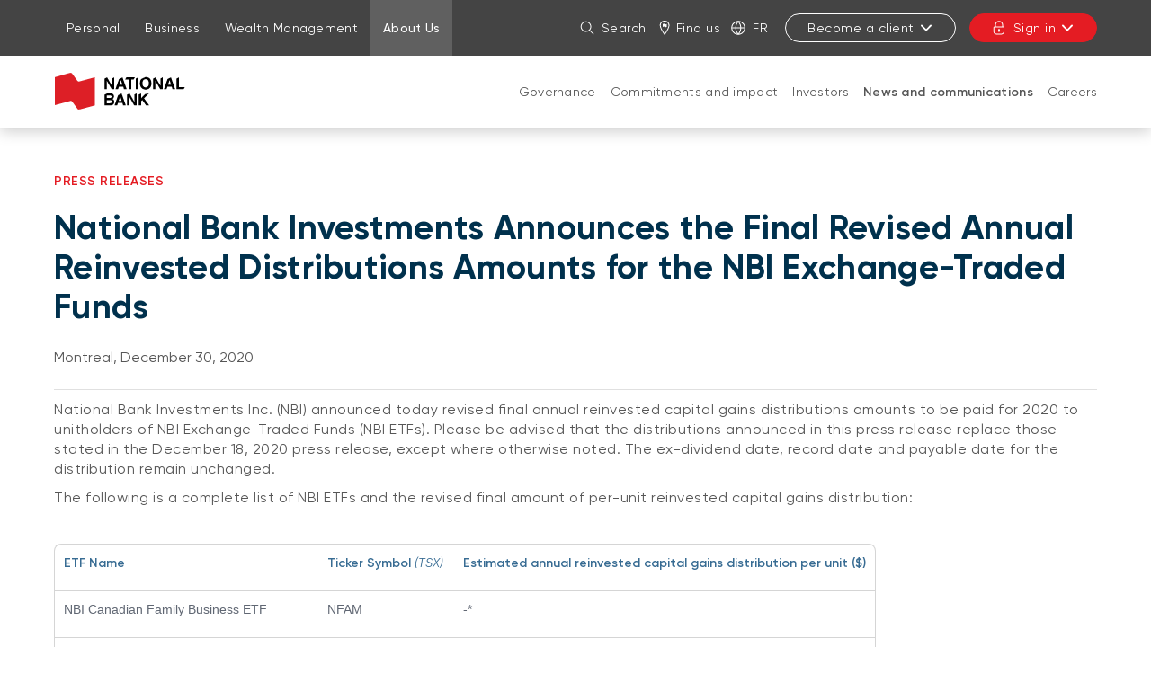

--- FILE ---
content_type: text/css
request_url: https://www.nbc.ca/etc.clientlibs/web-sites-toolkit/clientlibs/templates-clientlibs/bnc--press-releases-template.min.3d6a3a8a218b523fe77f5d6ce7f2d1ec.css
body_size: 1344
content:
.press-releases-template{font-size:16px}
.press-releases-template .title.article__title>.cmp-title>h1.cmp-title__text{font-size:38px;line-height:44px;letter-spacing:.3px;color:#00314d;margin-top:.5rem;text-align:left;font-family:'Gilroy-Bold',sans-serif}
.press-releases-template .text>.cmp-text.cmp-text-v2 p>b{font-family:'Gilroy-SemiBold',sans-serif}
.press-releases-template .text>.cmp-text.cmp-text-v2 p>b>i{font-family:'Gilroy-SemiBoldItalic',sans-serif}
.press-releases-template .text>.cmp-text.cmp-text-v2 p>i{font-family:'Gilroy-RegularItalic',sans-serif}
.press-releases-template .text>.cmp-text.cmp-text-v2 p>i>b{font-family:'Gilroy-SemiBoldItalic',sans-serif}
.press-releases-template .text.red_uppercase__text>.cmp-text.cmp-text-v2{margin-bottom:.5rem}
.press-releases-template .text.red_uppercase__text>.cmp-text.cmp-text-v2 span{font-size:14px;line-height:22px;color:#e41c23;text-transform:uppercase;font-family:'Gilroy-SemiBold',sans-serif}
.press-releases-template .text.table_style>.cmp-text.cmp-text-v2{display:flex}
.press-releases-template .text.table_style>.cmp-text.cmp-text-v2 table{display:block;overflow-x:auto;white-space:nowrap;table-layout:fixed;border-collapse:separate;border-spacing:0}
.press-releases-template .text.table_style>.cmp-text.cmp-text-v2 table tr th,.press-releases-template .text.table_style>.cmp-text.cmp-text-v2 table tr td{border-bottom:1px solid #d5d5d5;padding:10px;font-size:14px;font-family:-apple-system,BlinkMacSystemFont,'Segoe UI',Roboto,Oxygen,Ubuntu,Cantarell,'Open Sans','Helvetica Neue',sans-serif}
.press-releases-template .text.table_style>.cmp-text.cmp-text-v2 table tr th:first-child,.press-releases-template .text.table_style>.cmp-text.cmp-text-v2 table tr td:first-child{border-left:1px solid #d5d5d5}
.press-releases-template .text.table_style>.cmp-text.cmp-text-v2 table tr th:last-child,.press-releases-template .text.table_style>.cmp-text.cmp-text-v2 table tr td:last-child{border-right:1px solid #d5d5d5}
.press-releases-template .text.table_style>.cmp-text.cmp-text-v2 table tr:first-child th,.press-releases-template .text.table_style>.cmp-text.cmp-text-v2 table tr:first-child td{color:#386c93;border-top:1px solid #d5d5d5;text-align:left}
.press-releases-template .text.table_style>.cmp-text.cmp-text-v2 table tr td{color:#606773}
.press-releases-template .text.table_style>.cmp-text.cmp-text-v2 table tr:first-child th:first-child,.press-releases-template .text.table_style>.cmp-text.cmp-text-v2 table tr:first-child td:first-child{border-top-left-radius:8px}
.press-releases-template .text.table_style>.cmp-text.cmp-text-v2 table tr:first-child th:last-child,.press-releases-template .text.table_style>.cmp-text.cmp-text-v2 table tr:first-child td:last-child{border-top-right-radius:8px}
.press-releases-template .text.table_style>.cmp-text.cmp-text-v2 table tr:last-child td:first-child{border-bottom-left-radius:8px}
.press-releases-template .text.table_style>.cmp-text.cmp-text-v2 table tr:last-child td:last-child{border-bottom-right-radius:8px}
.press-releases-template .text.table_style>.cmp-text.cmp-text-v2>table{margin:auto}
.press-releases-template .text.table_style.full_width>.cmp-text.cmp-text-v2 table{display:table;overflow-x:auto;white-space:nowrap;table-layout:fixed;border-collapse:separate;border-spacing:0}
.press-releases-template .text.table_style.full_width>.cmp-text.cmp-text-v2 table tr th,.press-releases-template .text.table_style.full_width>.cmp-text.cmp-text-v2 table tr td{border-bottom:1px solid #d5d5d5;padding:10px;font-size:14px;font-family:-apple-system,BlinkMacSystemFont,'Segoe UI',Roboto,Oxygen,Ubuntu,Cantarell,'Open Sans','Helvetica Neue',sans-serif}
.press-releases-template .text.table_style.full_width>.cmp-text.cmp-text-v2 table tr th:first-child,.press-releases-template .text.table_style.full_width>.cmp-text.cmp-text-v2 table tr td:first-child{border-left:1px solid #d5d5d5}
.press-releases-template .text.table_style.full_width>.cmp-text.cmp-text-v2 table tr th:last-child,.press-releases-template .text.table_style.full_width>.cmp-text.cmp-text-v2 table tr td:last-child{border-right:1px solid #d5d5d5}
.press-releases-template .text.table_style.full_width>.cmp-text.cmp-text-v2 table tr:first-child th,.press-releases-template .text.table_style.full_width>.cmp-text.cmp-text-v2 table tr:first-child td{color:#386c93;border-top:1px solid #d5d5d5;text-align:left}
.press-releases-template .text.table_style.full_width>.cmp-text.cmp-text-v2 table tr td{color:#606773}
.press-releases-template .text.table_style.full_width>.cmp-text.cmp-text-v2 table tr:first-child th:first-child,.press-releases-template .text.table_style.full_width>.cmp-text.cmp-text-v2 table tr:first-child td:first-child{border-top-left-radius:8px}
.press-releases-template .text.table_style.full_width>.cmp-text.cmp-text-v2 table tr:first-child th:last-child,.press-releases-template .text.table_style.full_width>.cmp-text.cmp-text-v2 table tr:first-child td:last-child{border-top-right-radius:8px}
.press-releases-template .text.table_style.full_width>.cmp-text.cmp-text-v2 table tr:last-child td:first-child{border-bottom-left-radius:8px}
.press-releases-template .text.table_style.full_width>.cmp-text.cmp-text-v2 table tr:last-child td:last-child{border-bottom-right-radius:8px}
.press-releases-template .text.table_style.full_width>.cmp-text.cmp-text-v2>table{width:100%}
.press-releases-template .prLocationAndDate.press-releases-location--date{margin:.875em 0}
.press-releases-template .prLocationAndDate.press-releases-location--date>span{color:#565656;font-size:16px;line-height:22px;font-family:'Gilroy-Regular',sans-serif}

--- FILE ---
content_type: text/css
request_url: https://www.nbc.ca/etc.clientlibs/web-sites-toolkit/components/content/separator/clientlibs/site.min.ed03f48a059181c11364a01ab436d822.css
body_size: 647
content:
.separator>.cmp-separator>hr.cmp-separator__horizontal-rule{border:0;border-top:1px solid #555;margin:0;height:1px}
.separator.bnc_grey>.cmp-separator>hr.cmp-separator__horizontal-rule{border-color:#e0e0e0}